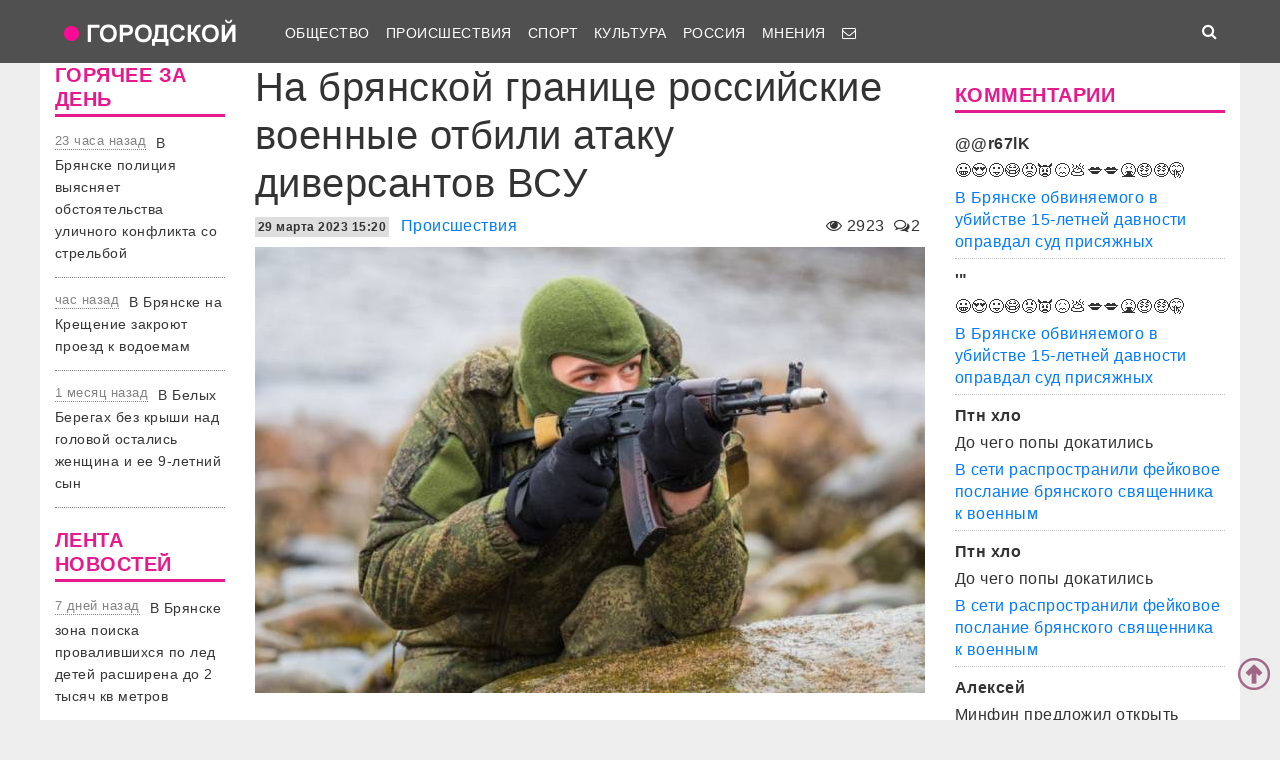

--- FILE ---
content_type: text/html; charset=UTF-8
request_url: https://gorod-tv.com/news/proicshestviya/142047
body_size: 63340
content:
<!DOCTYPE html>
<html class="no-js" lang="ru-RU">
<head>
    <meta charset="UTF-8">
    <title>На брянской границе российские военные отбили атаку диверсантов ВСУ</title>
    <meta http-equiv="X-UA-Compatible" content="IE=edge">
    <meta name="viewport" content="width=device-width, initial-scale=1, shrink-to-fit=no">
        <meta name="keywords" content="граница,Брянская область,военные,коронавирус брянск,новости брянска сегодня,новости брянск,новости брянска,происшествия брянск,новости брянской области,Брянск происшествия,новости брянска сегодня,брянские новости сегодня,новости брянская область,bryansk,главное,лента новостей,телеканал городской,тк городской,тудэй,городской,городской32,32"/>
    <link rel="manifest" href="/manifest.json">
                <meta name="description" content="Инцидент произошел в Стародубском районе"/>
            <meta property="og:url" content="https://gorod-tv.com/news/proicshestviya/142047" />
    <meta property="og:title" content="На брянской границе российские военные отбили атаку диверсантов ВСУ" />
    <meta property="og:type" content="article" />
    <meta property="og:description" content="Инцидент произошел в Стародубском районе" />
    <meta property="og:site_name" content="Телеканал Городской" />
    <meta property="og:locale" content="ru_ru" />
    <meta property="og:image" content="https://gorod-tv.com/wp-content/uploads/61/615a748a532ca729_G.jpg" />
    <meta property="og:section" content="Происшествия" />
    <meta property="twitter:image" content="https://gorod-tv.com/wp-content/uploads/61/615a748a532ca729_G.jpg" />
    <meta name="image" content="https://gorod-tv.com/wp-content/uploads/61/615a748a532ca729_G.jpg" />
    <!-- VK4858_60 -->
    <meta name="yandex-verification" content="9a9859604687c6ef"/>
    <meta name="google-site-verification" content="cdgSxsT67_q2pPSs5QFpqzy1acuwkb0LHSUVBQJmp7o"/>
    <meta name="pmail-verification" content="64f072281922680e84b0053b5811425e">

    <link rel="alternate" type="application/rss+xml" title="RSS" href="https://gorod-tv.com/feed"/>

    <meta content="https://gorod-tv.com" name="rights">
    <meta name="robots" content="all"/>

            <link rel="canonical" href="https://gorod-tv.com/news/proicshestviya/142047">
    
    
    <meta name="mobile-web-app-capable" content="yes">
    <meta name="apple-mobile-web-app-capable" content="yes">
    <meta name="apple-mobile-web-app-title" content="Телеканал Городской | Новости Брянска">

    <link href="/wp-content/themes/gorod-tv/asset/css/bootstrap.css"  rel="stylesheet">
    <link href="/wp-content/themes/gorod-tv/asset/css/site.css?v=33" rel="stylesheet" type="text/css">
    <!--link href="/wp-content/themes/gorod-tv/asset/css/video-js.css" rel="stylesheet"  type="text/css"-->
    <link rel="preload" href="/wp-content/themes/gorod-tv/asset/fonts/fontawesome-webfont.woff2?v=4.7.0" as="font" type="font/woff2" crossorigin="anonymous" >
    <link rel="shortcut icon" href="/wp-content/themes/gorod-tv/asset/images/favicon.png" type="image/x-icon">
    <script type="text/javascript" src="/wp-content/themes/gorod-tv/asset/js/jquery.min.js"></script>
    <script type="text/javascript" src="//www.gstatic.com/firebasejs/3.6.8/firebase.js"></script>
    <script type="text/javascript" src="/firebase_subscribe.js"></script>
            <script type="application/ld+json">
            {"@context":"https:\/\/schema.org","@type":"NewsArticle","mainEntityOfPage":{"@type":"WebPage","@id":"\/news\/proicshestviya\/142047"},"discussionUrl":"\/news\/proicshestviya\/142047#comments","headline":"\u041d\u0430 \u0431\u0440\u044f\u043d\u0441\u043a\u043e\u0439 \u0433\u0440\u0430\u043d\u0438\u0446\u0435 \u0440\u043e\u0441\u0441\u0438\u0439\u0441\u043a\u0438\u0435 \u0432\u043e\u0435\u043d\u043d\u044b\u0435 \u043e\u0442\u0431\u0438\u043b\u0438 \u0430\u0442\u0430\u043a\u0443 \u0434\u0438\u0432\u0435\u0440\u0441\u0430\u043d\u0442\u043e\u0432 \u0412\u0421\u0423","datePublished":"2023-03-29T15:20:49.000+03:00","dateModified":"2023-03-29T15:20:49.000+03:00","image":["https:\/\/gorod-tv.com\/wp-content\/uploads\/61\/615a748a532ca729_FS.jpg"],"author":{"@type":"Person","name":"\u0410\u0434\u043c\u0438\u043d"},"publisher":{"@type":"Organization","name":"gorod-tv.com","logo":{"@type":"ImageObject","url":"https:\/\/gorod-tv.com\/wp-content\/themes\/gorod-tv\/asset\/images\/logo-144x144.png"}},"description":"\u0418\u043d\u0446\u0438\u0434\u0435\u043d\u0442 \u043f\u0440\u043e\u0438\u0437\u043e\u0448\u0435\u043b \u0432 \u0421\u0442\u0430\u0440\u043e\u0434\u0443\u0431\u0441\u043a\u043e\u043c \u0440\u0430\u0439\u043e\u043d\u0435","articleBody":"\u0423\u043a\u0440\u0430\u0438\u043d\u0441\u043a\u0438\u0435 \u0434\u0438\u0432\u0435\u0440\u0441\u0430\u043d\u0442\u044b \u043f\u0440\u0435\u0434\u043f\u0440\u0438\u043d\u044f\u043b\u0438 \u043f\u043e\u043f\u044b\u0442\u043a\u0443 \u043f\u0440\u043e\u0440\u044b\u0432\u0430 \u043d\u0430 \u0442\u0435\u0440\u0440\u0438\u0442\u043e\u0440\u0438\u044e \u0411\u0440\u044f\u043d\u0441\u043a\u0443\u044e \u043e\u0431\u043b\u0430\u0441\u0442\u044c. \u041e\u043d\u0438 \u043f\u0435\u0440\u0435\u0441\u0435\u043a\u043b\u0438 \u0433\u0440\u0430\u043d\u0438\u0446\u0443 \u043d\u0430 \u0434\u0432\u0443\u0445 \u043f\u0438\u043a\u0430\u043f\u0430\u0445 \u0432 \u0440\u0430\u0439\u043e\u043d\u0435 \u0434\u0435\u0440\u0435\u0432\u043d\u0438 \u041b\u043e\u043c\u0430\u043a\u043e\u0432\u043a\u0430 \u0421\u0442\u0430\u0440\u043e\u0434\u0443\u0431\u0441\u043a\u043e\u0433\u043e \u0440\u0430\u0439\u043e\u043d\u0430.\r\n\u041e\u0434\u043d\u0430\u043a\u043e, \u0437\u043b\u043e\u0443\u043c\u044b\u0448\u043b\u0435\u043d\u043d\u0438\u043a\u043e\u0432 \u0432\u0441\u0442\u0440\u0435\u0442\u0438\u043b\u0438 \u043e\u0433\u043d\u0435\u043c \u0440\u043e\u0441\u0441\u0438\u0439\u0441\u043a\u0438\u0435 \u0432\u043e\u0435\u043d\u043d\u044b\u0435. \u041e\u0434\u043d\u0430 \u0438\u0437 \u043c\u0430\u0448\u0438\u043d \u0431\u044b\u043b\u0430 \u0432\u0437\u043e\u0440\u0432\u0430\u043d\u0430, \u0432\u0442\u043e\u0440\u0430\u044f \u0441\u043f\u0435\u0448\u043d\u043e \u0432\u0435\u0440\u043d\u0443\u043b\u0430\u0441\u044c \u043e\u0431\u0440\u0430\u0442\u043d\u043e.\u00a0\r\n\u041a\u0430\u043a \u0441\u043e\u043e\u0431\u0449\u0430\u0435\u0442 \u0442\u0435\u043b\u0435\u0433\u0440\u0430\u043c-\u043a\u0430\u043d\u0430\u043b Mash, \u043f\u0440\u0435\u0434\u0432\u0430\u0440\u0438\u0442\u0435\u043b\u044c\u043d\u043e, \u043f\u043e\u0433\u0438\u0431\u043b\u0438 \u0432\u043e\u0441\u0435\u043c\u044c \u0434\u0438\u0432\u0435\u0440\u0441\u0430\u043d\u0442\u043e\u0432. \u0418\u0437 \u0440\u043e\u0441\u0441\u0438\u0439\u0441\u043a\u0438\u0445 \u0432\u043e\u0435\u043d\u043d\u044b\u0445 \u043d\u0438\u043a\u0442\u043e \u043d\u0435 \u043f\u043e\u0441\u0442\u0440\u0430\u0434\u0430\u043b.","keywords":"\u0433\u0440\u0430\u043d\u0438\u0446\u0430 \u0411\u0440\u044f\u043d\u0441\u043a\u0430\u044f \u043e\u0431\u043b\u0430\u0441\u0442\u044c \u0432\u043e\u0435\u043d\u043d\u044b\u0435"}        </script>
                <link rel="image_src" href="https://gorod-tv.com/wp-content/uploads/61/615a748a532ca729_G.jpg"/>
        

    <meta name="author" content="Городской" >
    <meta name="copyright" content="Городской">


    <!-- Yandex.RTB -->
    <script>window.yaContextCb=window.yaContextCb||[]</script>
    <script src="https://yandex.ru/ads/system/context.js" async></script>

</head>
<body data-rsssl=1 class="desktop_version">

<iframe class="relap-runtime-iframe"
        style="position:absolute;top:-9999px;left:-9999px;visibility:hidden;"
        srcdoc="<script src='https://relap.io/v7/relap.js' data-relap-token='zemQjrUxE-4TyczJ'></script>">
</iframe>

<script>
    window.config = {};
</script>

<header>

<nav class="navbar sticky-top navbar-dark navbar-white-text fixed-top navbar-expand-lg">
    <div class="container">
        <a class="nav-brand" href="https://gorod-tv.com">
            <img class="nav-brand-img"
                 src="/wp-content/themes/gorod-tv/asset/images/logo.png"
                 width="192" height="47"
                 alt="">
        </a>
        <button class="navbar-toggler navbar-toggler-left" type="button" data-toggle="collapse" data-target="#navbar1">
            <span class="navbar-toggler-icon"></span>
        </button>
        <div id="navbar1" class="collapse navbar-collapse">
            <ul id="menu-menu-1" class="navbar-nav">
                <li itemscope="itemscope" itemtype="https://www.schema.org/SiteNavigationElement"
                    class="menu-item menu-item-type-taxonomy menu-item-object-category menu-item-7 nav-item">
                    <a title="Общество" href="/news/obschestvo" class="nav-link">
                        Общество
                    </a>
                </li>
                <li itemscope="itemscope" itemtype="https://www.schema.org/SiteNavigationElement"
                    class="menu-item menu-item-type-taxonomy menu-item-object-category menu-item-8 nav-item">
                    <a title="Происшествия" href="/news/proicshestviya" class="nav-link">
                        Происшествия
                    </a>
                </li>
                                <li itemscope="itemscope" itemtype="https://www.schema.org/SiteNavigationElement"
                    class="menu-item menu-item-type-taxonomy menu-item-object-category menu-item-9 nav-item">
                    <a title="Спорт" href="/news/sport" class="nav-link">
                        Спорт
                    </a>
                </li>
                <li itemscope="itemscope" itemtype="https://www.schema.org/SiteNavigationElement"
                    class="menu-item menu-item-type-taxonomy menu-item-object-category menu-item-6 nav-item">
                    <a title="Культура" href="/news/kultura" class="nav-link">
                        Культура
                    </a>
                </li>
                <li itemscope="itemscope" itemtype="https://www.schema.org/SiteNavigationElement"
                    class="menu-item menu-item-type-taxonomy menu-item-object-category menu-item-1560 nav-item">
                    <a title="Мнения" href="/news/regions" class="nav-link">
                        Россия
                    </a>
                </li>
                <li itemscope="itemscope" itemtype="https://www.schema.org/SiteNavigationElement"
                    class="menu-item menu-item-type-taxonomy menu-item-object-category menu-item-1560 nav-item">
                    <a title="Мнения" href="/news/opinions" class="nav-link">
                        Мнения
                    </a>
                </li>
                                                                                <li itemscope="itemscope" itemtype="https://www.schema.org/SiteNavigationElement" class="menu-item menu-item-type-taxonomy menu-item-type-post_type menu-item-object-page menu-item-76 nav-item">
                    <a title="Обратная связь" href="/site/compliant" class="nav-link">
                                                    <i class="fa fa-envelope-o" aria-hidden="true"></i>
                                            </a>
                </li>
            </ul>
        </div>
        <ul class="navbar-nav ml-auto">
            <li class="nav-item active">
                <form id="search__form" action="/search">
                    <input type="hidden" name="tmp_search_uuid" value="b426862c4777a5b72f2c3c1e0c735d62">
                    <input class="form-control display_none" id="search-box" name="text"  type="text"></form>
                <span class="nav-link" id="search-toggle">
    <i class="fa fa-search" aria-hidden="true"></i></span></li>
        </ul>
    </div>
</nav>
<section class="main-menu-holder"></section>
</header>
<main>
<div class="container" style="transform: none;">
    




<div class="row" style="transform: none;">

    <div class="col-lg-2 col-md-9 col-sm-12 sidebar hide-mobile" style="position: relative; overflow: visible; box-sizing: border-box; min-height: 1px;">
        <div class="theiaStickySidebar"
     style="padding-top: 0px; padding-bottom: 1px; position: static; transform: none; left: 335px; top: 0px;">

        <div class="widget">
        <h5 class="widget-title">
            ГОРЯЧЕЕ ЗА ДЕНЬ
        </h5>
        
<div class="bezdna views-row">
    <div class="views-field views-field-created">
        <span class="field-content time-bezdna">
            23 часа назад        </span>
    </div>
    <div class="views-field views-field-title">
        <span class="field-content">
            <a href="/news/proicshestviya/149383" hreflang="ru">
                В Брянске полиция выясняет обстоятельства уличного конфликта со стрельбой            </a>
        </span>
    </div>
</div>
<div class="bezdna views-row">
    <div class="views-field views-field-created">
        <span class="field-content time-bezdna">
            час назад        </span>
    </div>
    <div class="views-field views-field-title">
        <span class="field-content">
            <a href="/news/obschestvo/149382" hreflang="ru">
                В Брянске на Крещение закроют проезд к водоемам            </a>
        </span>
    </div>
</div>
<div class="bezdna views-row">
    <div class="views-field views-field-created">
        <span class="field-content time-bezdna">
            1 месяц назад        </span>
    </div>
    <div class="views-field views-field-title">
        <span class="field-content">
            <a href="/news/proicshestviya/149366" hreflang="ru">
                В Белых Берегах без крыши над головой остались женщина и ее 9-летний сын            </a>
        </span>
    </div>
</div>
    </div>
    
    
    <div class="widget">
        <h5 class="widget-title">
            ЛЕНТА НОВОСТЕЙ
        </h5>

        
<div class="bezdna views-row">
    <div class="views-field views-field-created">
        <span class="field-content time-bezdna">
            7 дней назад        </span>
    </div>
    <div class="views-field views-field-title">
        <span class="field-content">
            <a href="/news/proicshestviya/149390" hreflang="ru">
                В Брянске зона поиска провалившихся по лед детей расширена до 2 тысяч кв метров            </a>
        </span>
    </div>
</div>
<div class="bezdna views-row">
    <div class="views-field views-field-created">
        <span class="field-content time-bezdna">
            7 дней назад        </span>
    </div>
    <div class="views-field views-field-title">
        <span class="field-content">
            <a href="/news/proicshestviya/149389" hreflang="ru">
                Жителя Почепа осудили за ранение ножом полицейского            </a>
        </span>
    </div>
</div>
<div class="bezdna views-row">
    <div class="views-field views-field-created">
        <span class="field-content time-bezdna">
            7 дней назад        </span>
    </div>
    <div class="views-field views-field-title">
        <span class="field-content">
            <a href="/news/proicshestviya/149388" hreflang="ru">
                В Клинцах у игрока нелегального казино нашли кокаин в брелоке            </a>
        </span>
    </div>
</div>
<div class="bezdna views-row">
    <div class="views-field views-field-created">
        <span class="field-content time-bezdna">
            7 дней назад        </span>
    </div>
    <div class="views-field views-field-title">
        <span class="field-content">
            <a href="/news/proicshestviya/149387" hreflang="ru">
                В Брянске 18-летний парень в гостях у девушки украл золотую цепочку с кулоном            </a>
        </span>
    </div>
</div>
<div class="bezdna views-row">
    <div class="views-field views-field-created">
        <span class="field-content time-bezdna">
            44 минут назад        </span>
    </div>
    <div class="views-field views-field-title">
        <span class="field-content">
            <a href="/news/proicshestviya/149386" hreflang="ru">
                В Брянске утонувших в Десне детей ищут с помощью специальной видеокамеры            </a>
        </span>
    </div>
</div>
<div class="bezdna views-row">
    <div class="views-field views-field-created">
        <span class="field-content time-bezdna">
            22 часа назад        </span>
    </div>
    <div class="views-field views-field-title">
        <span class="field-content">
            <a href="/news/proicshestviya/149385" hreflang="ru">
                Двое брянских школьников утонули в Десне после катания на ватрушке            </a>
        </span>
    </div>
</div>
<div class="bezdna views-row">
    <div class="views-field views-field-created">
        <span class="field-content time-bezdna">
            4 часа назад        </span>
    </div>
    <div class="views-field views-field-title">
        <span class="field-content">
            <a href="/news/obschestvo/149384" hreflang="ru">
                Леонид Слуцкий предложил ввести социальные маршруты по всей России            </a>
        </span>
    </div>
</div>
<div class="bezdna views-row">
    <div class="views-field views-field-created">
        <span class="field-content time-bezdna">
            23 часа назад        </span>
    </div>
    <div class="views-field views-field-title">
        <span class="field-content">
            <a href="/news/proicshestviya/149383" hreflang="ru">
                В Брянске полиция выясняет обстоятельства уличного конфликта со стрельбой            </a>
        </span>
    </div>
</div>
<div class="bezdna views-row">
    <div class="views-field views-field-created">
        <span class="field-content time-bezdna">
            час назад        </span>
    </div>
    <div class="views-field views-field-title">
        <span class="field-content">
            <a href="/news/obschestvo/149382" hreflang="ru">
                В Брянске на Крещение закроют проезд к водоемам            </a>
        </span>
    </div>
</div>
<div class="bezdna views-row">
    <div class="views-field views-field-created">
        <span class="field-content time-bezdna">
            23 часа назад        </span>
    </div>
    <div class="views-field views-field-title">
        <span class="field-content">
            <a href="/news/proicshestviya/149381" hreflang="ru">
                Жительница Брянска попала в ловушку интернет-мошенников и потеряла более 3 млн рублей            </a>
        </span>
    </div>
</div>
    </div>
    
    <div class="widget">
        <div class="banner-holder"></div>
    </div>
    <div class="resize-sensor"
         style="position: absolute; left: 0px; top: 0px; right: 0px; bottom: 0px; overflow: hidden; z-index: -1; visibility: hidden;">
        <div class="resize-sensor-expand"
             style="position: absolute; left: 0; top: 0; right: 0; bottom: 0; overflow: hidden; z-index: -1; visibility: hidden;">
            <div style="position: absolute; left: 0px; top: 0px; transition: all 0s ease 0s; width: 210px; height: 1738px;"></div>
        </div>
        <div class="resize-sensor-shrink"
             style="position: absolute; left: 0; top: 0; right: 0; bottom: 0; overflow: hidden; z-index: -1; visibility: hidden;">
            <div style="position: absolute; left: 0; top: 0; transition: 0s; width: 200%; height: 200%"></div>
        </div>
    </div>
</div>
    </div><!-- основной блок статьи -->

    <div class="col-lg-7 col-md-9 col-sm-12">
        <script>
    window.config.post_id           = 142047;
    window.config.is_mobile_version = false;
</script>

<article itemscope="" itemtype="http://schema.org/NewsArticle">



<header>
    <h1 class="single-title">На брянской границе российские военные отбили атаку диверсантов ВСУ            </h1>
        <div class="meta-sigle">
        <i class="fa fa-eye" aria-hidden="true"></i>
        <span id="counter">
        2923    </span>
        <span class="meta-delimiter"></span>
        <i class="fa fa-comments-o" aria-hidden="true"></i>2<span
            class="meta-delimiter"></span>
    </div>
        <div class="meta">

        <time itemprop="datePublished" content="2023-03-29T15:20:49.000+03:00" datetime="2023-03-29T15:20:49.000+03:00" class="itemDateCreated">
            <span class="datetime">29 марта 2023 15:20</span>
        </time>
        <meta itemprop="dateModified" content="2023-03-29T15:20:49.000+03:00">
        <meta itemprop="author" itemtype="https://schema.org/Person" content="Админ">
        <meta itemprop="mainEntityOfPage" content="/news/proicshestviya/142047">
        <meta itemprop="discussionUrl" content="/news/proicshestviya/142047#comments">
        <meta itemprop="keywords" content="граница,Брянская область,военные">

        <div style="display:none" itemprop="publisher" itemscope="" itemtype="https://schema.org/Organization">
            <meta itemprop="url" href="https://gorod-tv.com/">
            <meta itemprop="name" content="gorod-tv.com">
                <div itemprop="logo" itemscope="" itemtype="http://schema.org/ImageObject">
                    <link itemprop="url contentUrl" href="https://gorod-tv.com/wp-content/themes/gorod-tv/asset/images/logo-144x144.png">
                </div>
        </div>


        <a class="category-link" itemprop="articleSection" href="/news/proicshestviya">Происшествия</a>
    </div>
    <div class="clear10"></div>

            <div itemscope  itemprop="image" itemtype="http://schema.org/ImageObject" class="image_object">
            <!--figure-->
                <img class="max-width article_main_img"
                     src="https://gorod-tv.com/wp-content/uploads/61/615a748a532ca729_FS.jpg"
                     alt="На брянской границе российские военные отбили атаку диверсантов ВСУ"
                     itemprop="contentUrl">
                            <!--/figure-->
            <link itemprop="contentUrl url" href="https://gorod-tv.com/wp-content/uploads/61/615a748a532ca729_FS.jpg">
            <meta itemprop="width" content="670">
            <meta itemprop="height" content="502">
            <meta itemprop="description" content="На брянской границе российские военные отбили атаку диверсантов ВСУ">
        </div>
        <div class="clear10"></div>
    
    <div itemprop="headline" class="news-subtitle">Инцидент произошел в Стародубском районе</div>
    </header>

    
    <div itemprop="articleBody" class="news-content"><p>Украинские диверсанты предприняли попытку прорыва на территорию Брянскую область. Они пересекли границу на двух пикапах в районе деревни Ломаковка Стародубского района.</p>
<p>Однако, злоумышленников встретили огнем российские военные. Одна из машин была взорвана, вторая спешно вернулась обратно.&nbsp;</p>
<p>Как сообщает <a rel="nofollow" href="https://t.me/breakingmash/42792"  >телеграм-канал Mash</a>, предварительно, погибли восемь диверсантов. Из российских военных никто не пострадал.</p></div>
            <div class="news-tags">Метки:
                            <a href="/tag/granica" rel="tag">граница</a>
                            <a href="/tag/bryanskaya-oblast" rel="tag">Брянская область</a>
                            <a href="/tag/voennye" rel="tag">военные</a>
                    </div>
    

            <hr>
        <span>
            Хотите предложить свою новость - вам <a href="/site/compliant">сюда</a>.
        </span>
    




<hr>
    <div class="clear10"></div>
    <h4>Читайте также</h4>

    <div class="row similars">

        <div class="d-none d-lg-block d-xl-block col-lg-4 col-md-12 col-sm-12 article-block" data-id="149375"><a href="/news/obschestvo/149375">
        <div class="post-block"
             style="background-image: url(https://gorod-tv.com/wp-content/uploads/5d/5de0bc206ddcab23_G.jpg)">
            <img class="post-img img-fluid"
                 src="/wp-content/themes/gorod-tv/asset/images/color_sheme_0.png"
                 alt="В Брянске открылся самый большой в городе ледовый каток">
            <div class="all-news__item-title-holder color_sheme_0">
                <div class="all-news__item-title">
                   В Брянске открылся самый большой в городе ледовый каток                                    </div>
            </div>
                    </div>
        <div class="meta-items">
            <i class="fa fa-eye" aria-hidden="true"></i>
            743            <span class="meta-delimiter"></span>
            <i class="fa fa-comments-o" aria-hidden="true"></i>
            0            <span class="meta-delimiter"></span></div>
    </a>
</div>

<div class="article_short mobile d-sm-block d-md-block col-md-12 col-sm-12 d-lg-none article-block grey-links" data-id="149375">
    <a href="/news/obschestvo/149375">
        <div class="row mb-3">
            <div class="col-7 no-right-space ">
                <h8>
                    В Брянске открылся самый большой в городе ледовый каток                </h8>
                <p class="no-bottom-space">
                    <i class="fa fa-eye" aria-hidden="true"></i>
                    <span>743</span>
                    <i class="fa fa-comments-o" aria-hidden="true"></i>
                    <span>0</span>
                </p>

            </div>
            <div class="col-5 no-left-space">
                <img src="https://gorod-tv.com/wp-content/uploads/5d/5de0bc206ddcab23_G.jpg" class="img-fluid" alt="В Брянске открылся самый большой в городе ледовый каток">
            </div>

        </div>

    </a>
</div>
<div class="d-none d-lg-block d-xl-block col-lg-4 col-md-12 col-sm-12 article-block" data-id="149405"><a href="/news/obschestvo/149405">
        <div class="post-block"
             style="background-image: url(https://gorod-tv.com/wp-content/uploads/f6/f6d276d63c30cda4_G.jpg)">
            <img class="post-img img-fluid"
                 src="/wp-content/themes/gorod-tv/asset/images/color_sheme_0.png"
                 alt="В Брянске зафиксировали срыв графика движения автобусов">
            <div class="all-news__item-title-holder color_sheme_0">
                <div class="all-news__item-title">
                   В Брянске зафиксировали срыв графика движения автобусов                                    </div>
            </div>
                    </div>
        <div class="meta-items">
            <i class="fa fa-eye" aria-hidden="true"></i>
            12            <span class="meta-delimiter"></span>
            <i class="fa fa-comments-o" aria-hidden="true"></i>
            0            <span class="meta-delimiter"></span></div>
    </a>
</div>

<div class="article_short mobile d-sm-block d-md-block col-md-12 col-sm-12 d-lg-none article-block grey-links" data-id="149405">
    <a href="/news/obschestvo/149405">
        <div class="row mb-3">
            <div class="col-7 no-right-space ">
                <h8>
                    В Брянске зафиксировали срыв графика движения автобусов                </h8>
                <p class="no-bottom-space">
                    <i class="fa fa-eye" aria-hidden="true"></i>
                    <span>12</span>
                    <i class="fa fa-comments-o" aria-hidden="true"></i>
                    <span>0</span>
                </p>

            </div>
            <div class="col-5 no-left-space">
                <img src="https://gorod-tv.com/wp-content/uploads/f6/f6d276d63c30cda4_G.jpg" class="img-fluid" alt="В Брянске зафиксировали срыв графика движения автобусов">
            </div>

        </div>

    </a>
</div>
<div class="d-none d-lg-block d-xl-block col-lg-4 col-md-12 col-sm-12 article-block" data-id="149365"><a href="/news/sport/149365">
        <div class="post-block"
             style="background-image: url(https://gorod-tv.com/wp-content/uploads/c2/c22ab8f507091bb5_G.jpg)">
            <img class="post-img img-fluid"
                 src="/wp-content/themes/gorod-tv/asset/images/color_sheme_0.png"
                 alt="Главный тренер брянского «Динамо» Канчельскис продлил контракт на год">
            <div class="all-news__item-title-holder color_sheme_0">
                <div class="all-news__item-title">
                   Главный тренер брянского «Динамо» Канчельскис продлил контракт на год                                    </div>
            </div>
                    </div>
        <div class="meta-items">
            <i class="fa fa-eye" aria-hidden="true"></i>
            1077            <span class="meta-delimiter"></span>
            <i class="fa fa-comments-o" aria-hidden="true"></i>
            10            <span class="meta-delimiter"></span></div>
    </a>
</div>

<div class="article_short mobile d-sm-block d-md-block col-md-12 col-sm-12 d-lg-none article-block grey-links" data-id="149365">
    <a href="/news/sport/149365">
        <div class="row mb-3">
            <div class="col-7 no-right-space ">
                <h8>
                    Главный тренер брянского «Динамо» Канчельскис продлил контракт на год                </h8>
                <p class="no-bottom-space">
                    <i class="fa fa-eye" aria-hidden="true"></i>
                    <span>1077</span>
                    <i class="fa fa-comments-o" aria-hidden="true"></i>
                    <span>10</span>
                </p>

            </div>
            <div class="col-5 no-left-space">
                <img src="https://gorod-tv.com/wp-content/uploads/c2/c22ab8f507091bb5_G.jpg" class="img-fluid" alt="Главный тренер брянского «Динамо» Канчельскис продлил контракт на год">
            </div>

        </div>

    </a>
</div>
    </div>

<hr>

    <a name="comments"></a>
    <div id="news-comment" class="news-comment" >
        
    <h6 class="comments-wrapper-heading"> Обсуждение <span class="comments-amount"> ( 2 комментария ) </span></h6>
    <div id="livecomments">
        <div class="topic__comments-user-comment" itemscope="" itemtype="http://schema.org/Comment">
    <meta itemprop="downvoteCount" content="0">
    <meta itemprop="upvoteCount" content="3">
    <meta itemprop="text" content="Нету тела нету дела😀">

    <div id="comment-block-244038" class="topic__user-message-block">
        <div class="topic__user-comment-info"><a href="#commentnumber244038"></a>
            <div span="comment_number">
                <a href="#commentnumber244038">
                    #2                </a>
                <a name="commentnumber244038"></a>
                Пишет
                <span class="topic__user-name desktop-version-show-inline mobile-version-hide">очередная брехня                                    </span>
                <span class="topic__user-name desktop-version-hide mobile-version-show-inline">очередная бре...                                    </span>

                
                <span class="topic__user-comment-date">
                    29 МАРТ 20:38                </span>
            </div>

            

            <div class="topic__user-message">
                <div class="topic__user-message_text">

                    
                    Нету тела нету дела😀                </div>
                <div class="clear10"></div>
                <div class="likes">
                    <span data-type="up" class="comment-quote comment">
                        <button data-id="244038" class="likes-holder quotes-button-holder">Ответить</button>
                    </span>
                    <span data-type="up" data-id="244038"
                          class="comment-like comment-like-up">
                        <i title="Лайк" class="fa fa-thumbs-up" aria-hidden="true"></i>
                        <span class="likes-holder">3</span>
                    </span>
                    <span data-type="down" data-id="244038"
                          class="comment-like comment-like-down">
                        <i title="Дизлайк" class="fa fa-thumbs-down" aria-hidden="true"></i>
                        <span class="likes-holder" >0</span>
                    </span>
                </div>

                <div class="clear" ></div>
            </div>
        </div>
    </div>
</div>
<hr> 
<div class="topic__comments-user-comment" itemscope="" itemtype="http://schema.org/Comment">
    <meta itemprop="downvoteCount" content="0">
    <meta itemprop="upvoteCount" content="4">
    <meta itemprop="text" content="Ну, хоть полицейские">

    <div id="comment-block-244011" class="topic__user-message-block">
        <div class="topic__user-comment-info"><a href="#commentnumber244011"></a>
            <div span="comment_number">
                <a href="#commentnumber244011">
                    #1                </a>
                <a name="commentnumber244011"></a>
                Пишет
                <span class="topic__user-name desktop-version-show-inline mobile-version-hide">НУИНУ                                    </span>
                <span class="topic__user-name desktop-version-hide mobile-version-show-inline">НУИНУ                                    </span>

                
                <span class="topic__user-comment-date">
                    29 МАРТ 16:52                </span>
            </div>

            

            <div class="topic__user-message">
                <div class="topic__user-message_text">

                    
                    Ну, хоть полицейские                </div>
                <div class="clear10"></div>
                <div class="likes">
                    <span data-type="up" class="comment-quote comment">
                        <button data-id="244011" class="likes-holder quotes-button-holder">Ответить</button>
                    </span>
                    <span data-type="up" data-id="244011"
                          class="comment-like comment-like-up">
                        <i title="Лайк" class="fa fa-thumbs-up" aria-hidden="true"></i>
                        <span class="likes-holder">4</span>
                    </span>
                    <span data-type="down" data-id="244011"
                          class="comment-like comment-like-down">
                        <i title="Дизлайк" class="fa fa-thumbs-down" aria-hidden="true"></i>
                        <span class="likes-holder" >0</span>
                    </span>
                </div>

                <div class="clear" ></div>
            </div>
        </div>
    </div>
</div>
    </div>

    <div class="row">
        <div class="col-lg-12 col-md-12 col-sm-12"><b>Навигация по страницам</b>
            <nav class="navigation pagination" role="navigation">
                <h2 class="screen-reader-text">Навигация по страницам</h2>
                <div class="nav-links">
                                    </div>
            </nav>
        </div>
    </div>

    <hr>
    <div class="comment-form comment-form-placehoolder">
        <form id="commentform" action="javascript:void(null);">

            <div id='reply-header' class="commentform-element hidden">
                Отвечая на <a href="" >сообщение</a> от
                <span class="topic__user-name desktop-version-show-inline mobile-version-hide"></span>
                <span class="topic__user-name desktop-version-hide mobile-version-show-inline"></span>
                <a id="cancel-reply"  title="Отменить цитирование" class="float-right fa fa-window-close"></a>
            </div>

            <div id='new-comment-images-list' class="commentform-element row">
            </div>


            <input id="comment-file-image" class="hidden" type="file">

            <div class="commentform-element">
                <!-- <label class="hide" for="author">Ваше имя</label> -->

                <input required="" class="form-control comment-author-name" name="comment-author-name" type="text" placeholder="Имя"
                    value="">
            </div>

            <div class="commentform-element">
                <!-- <label class="hide" for="comment">Комментарий</label> -->
                <textarea id="comment-text-input" required="" class="comment-body form-control" placeholder="Комментарий"></textarea>
            </div>


                <div class="row">
                    <span  class="smilebutton btn col-2 col-lg-1 col-md-1 col-sm-2 col-xs-2" data-value="😀">😀</span>
                    <span  class="smilebutton btn col-2 col-lg-1 col-md-1 col-sm-2 col-xs-2" data-value="😍">😍</span>
                    <span  class="smilebutton btn col-2 col-lg-1 col-md-1 col-sm-2 col-xs-2" data-value="😛">😛</span>
                    <span  class="smilebutton btn col-2 col-lg-1 col-md-1 col-sm-2 col-xs-2" data-value="😷">😷</span>
                    <span  class="smilebutton btn col-2 col-lg-1 col-md-1 col-sm-2 col-xs-2" data-value="😡">😡</span>
                    <span  class="smilebutton btn col-2 col-lg-1 col-md-1 col-sm-2 col-xs-2" data-value="👿">👿</span> <!-- devil -->

                    <span  class="smilebutton btn col-2 col-lg-1 col-md-1 col-sm-2 col-xs-2" data-value="😖">😖</span> <!-- devil -->
                    <span  class="smilebutton btn col-2 col-lg-1 col-md-1 col-sm-2 col-xs-2" data-value="💩">💩</span> <!-- mr.Hanky the Poo -->
                    <span  class="smilebutton btn col-2 col-lg-1 col-md-1 col-sm-2 col-xs-2" data-value="💋💋">💋</span> <!-- kiss -->
                    <span  class="smilebutton btn col-2 col-lg-1 col-md-1 col-sm-2 col-xs-2" data-value="🤮">🤮</span> <!-- vomit -->
                    <span  class="smilebutton btn col-2 col-lg-1 col-md-1 col-sm-2 col-xs-2" data-value="🤑🤑">🤑</span> <!-- money -->
                    <span  class="smilebutton btn col-2 col-lg-1 col-md-1 col-sm-2 col-xs-2" data-value="🤫">🤫</span> <!-- shut mouth -->
                </div>




            <row>
            <button id="add-image" class="col-3 col-lg-4 col-md-4 col-sm-4 btn btn-primary form-control  fa fa-file-image-o"></button>
            <input name="submit" class="col-8 col-lg-7 col-md-7 col-sm-7 btn btn-primary form-control submit-comment float-right" type="submit"  value="Отправить комментарий">
            <input type="hidden" class="comment-parent-id" value="0">
            </row>
        </form>
    </div>
    </div>

</article>


    <div class="clear10"></div>
    <div class="row similars">
        <div class="d-none d-lg-block d-xl-block col-lg-4 col-md-12 col-sm-12 article-block" data-id="149366"><a href="/news/proicshestviya/149366">
        <div class="post-block"
             style="background-image: url(https://gorod-tv.com/wp-content/uploads/c7/c7acb676d7676c93_G.jpg)">
            <img class="post-img img-fluid"
                 src="/wp-content/themes/gorod-tv/asset/images/color_sheme_0.png"
                 alt="В Белых Берегах без крыши над головой остались женщина и ее 9-летний сын">
            <div class="all-news__item-title-holder color_sheme_0">
                <div class="all-news__item-title">
                   В Белых Берегах без крыши над головой остались женщина и ее 9-летний сын                                    </div>
            </div>
                    </div>
        <div class="meta-items">
            <i class="fa fa-eye" aria-hidden="true"></i>
            672            <span class="meta-delimiter"></span>
            <i class="fa fa-comments-o" aria-hidden="true"></i>
            0            <span class="meta-delimiter"></span></div>
    </a>
</div>

<div class="article_short mobile d-sm-block d-md-block col-md-12 col-sm-12 d-lg-none article-block grey-links" data-id="149366">
    <a href="/news/proicshestviya/149366">
        <div class="row mb-3">
            <div class="col-7 no-right-space ">
                <h8>
                    В Белых Берегах без крыши над головой остались женщина и ее 9-летний сын                </h8>
                <p class="no-bottom-space">
                    <i class="fa fa-eye" aria-hidden="true"></i>
                    <span>672</span>
                    <i class="fa fa-comments-o" aria-hidden="true"></i>
                    <span>0</span>
                </p>

            </div>
            <div class="col-5 no-left-space">
                <img src="https://gorod-tv.com/wp-content/uploads/c7/c7acb676d7676c93_G.jpg" class="img-fluid" alt="В Белых Берегах без крыши над головой остались женщина и ее 9-летний сын">
            </div>

        </div>

    </a>
</div>
<div class="d-none d-lg-block d-xl-block col-lg-4 col-md-12 col-sm-12 article-block" data-id="149386"><a href="/news/proicshestviya/149386">
        <div class="post-block"
             style="background-image: url(https://gorod-tv.com/wp-content/uploads/84/845b4d3e5c59c6ed_G.jpg)">
            <img class="post-img img-fluid"
                 src="/wp-content/themes/gorod-tv/asset/images/color_sheme_0.png"
                 alt="В Брянске утонувших в Десне детей ищут с помощью специальной видеокамеры">
            <div class="all-news__item-title-holder color_sheme_0">
                <div class="all-news__item-title">
                   В Брянске утонувших в Десне детей ищут с помощью специальной видеокамеры                                    </div>
            </div>
                    </div>
        <div class="meta-items">
            <i class="fa fa-eye" aria-hidden="true"></i>
            844            <span class="meta-delimiter"></span>
            <i class="fa fa-comments-o" aria-hidden="true"></i>
            0            <span class="meta-delimiter"></span></div>
    </a>
</div>

<div class="article_short mobile d-sm-block d-md-block col-md-12 col-sm-12 d-lg-none article-block grey-links" data-id="149386">
    <a href="/news/proicshestviya/149386">
        <div class="row mb-3">
            <div class="col-7 no-right-space ">
                <h8>
                    В Брянске утонувших в Десне детей ищут с помощью специальной видеокамеры                </h8>
                <p class="no-bottom-space">
                    <i class="fa fa-eye" aria-hidden="true"></i>
                    <span>844</span>
                    <i class="fa fa-comments-o" aria-hidden="true"></i>
                    <span>0</span>
                </p>

            </div>
            <div class="col-5 no-left-space">
                <img src="https://gorod-tv.com/wp-content/uploads/84/845b4d3e5c59c6ed_G.jpg" class="img-fluid" alt="В Брянске утонувших в Десне детей ищут с помощью специальной видеокамеры">
            </div>

        </div>

    </a>
</div>
<div class="d-none d-lg-block d-xl-block col-lg-4 col-md-12 col-sm-12 article-block" data-id="149390"><a href="/news/proicshestviya/149390">
        <div class="post-block"
             style="background-image: url(https://gorod-tv.com/wp-content/uploads/57/579d77a95d1be5ee_G.jpg)">
            <img class="post-img img-fluid"
                 src="/wp-content/themes/gorod-tv/asset/images/color_sheme_0.png"
                 alt="В Брянске зона поиска провалившихся по лед детей расширена до 2 тысяч кв метров">
            <div class="all-news__item-title-holder color_sheme_0">
                <div class="all-news__item-title">
                   В Брянске зона поиска провалившихся по лед детей расширена до 2 тысяч кв метров                                    </div>
            </div>
                    </div>
        <div class="meta-items">
            <i class="fa fa-eye" aria-hidden="true"></i>
            388            <span class="meta-delimiter"></span>
            <i class="fa fa-comments-o" aria-hidden="true"></i>
            2            <span class="meta-delimiter"></span></div>
    </a>
</div>

<div class="article_short mobile d-sm-block d-md-block col-md-12 col-sm-12 d-lg-none article-block grey-links" data-id="149390">
    <a href="/news/proicshestviya/149390">
        <div class="row mb-3">
            <div class="col-7 no-right-space ">
                <h8>
                    В Брянске зона поиска провалившихся по лед детей расширена до 2 тысяч кв метров                </h8>
                <p class="no-bottom-space">
                    <i class="fa fa-eye" aria-hidden="true"></i>
                    <span>388</span>
                    <i class="fa fa-comments-o" aria-hidden="true"></i>
                    <span>2</span>
                </p>

            </div>
            <div class="col-5 no-left-space">
                <img src="https://gorod-tv.com/wp-content/uploads/57/579d77a95d1be5ee_G.jpg" class="img-fluid" alt="В Брянске зона поиска провалившихся по лед детей расширена до 2 тысяч кв метров">
            </div>

        </div>

    </a>
</div>
    </div>

<div class="clear10"></div>


    







    </div><!-- / основной блок статьи -->

    <div class="col-lg-3 col-md-3 col-sm-12 sidebar" style="position: relative; overflow: visible; box-sizing: border-box; min-height: 1px;">
        
<hr class="show-mobile">
<div class="theiaStickySidebar" style="padding-top: 0px; padding-bottom: 1px; position: static; transform: none;">
    <aside>
        <div class="row">
            <div class="col-lg-12 col-md-12 col-sm-12">
                <div id="banner_right_1" class="banner-holder">
                                    </div>
            </div>
        </div>
    </aside>


    <div class="widget">
        <h5 class="widget-title">Комментарии</h5>
        
<div class="comment_content"><b>@@r67lK</b>
    <div class="comment_content_text">
        😀😍😛😷😡👿😖💩💋💋🤮🤑🤑🤫    </div>
    <a href="/news/proicshestviya/149397">В Брянске обвиняемого в убийстве 15-летней давности оправдал суд присяжных</a>
</div>

<div class="comment_content"><b>'"</b>
    <div class="comment_content_text">
        😀😍😛😷😡👿😖💩💋💋🤮🤑🤑🤫    </div>
    <a href="/news/proicshestviya/149397">В Брянске обвиняемого в убийстве 15-летней давности оправдал суд присяжных</a>
</div>

<div class="comment_content"><b>Птн хло</b>
    <div class="comment_content_text">
        До чего попы докатились     </div>
    <a href="/news/obschestvo/130875">В сети распространили фейковое послание брянского священника к военным</a>
</div>

<div class="comment_content"><b>Птн хло</b>
    <div class="comment_content_text">
        До чего попы докатились    </div>
    <a href="/news/obschestvo/130875">В сети распространили фейковое послание брянского священника к военным</a>
</div>

<div class="comment_content"><b>Алексей</b>
    <div class="comment_content_text">
        Минфин предложил открыть онлайн казино для пополнения бюджет...    </div>
    <a href="/news/proicshestviya/149390">В Брянске зона поиска провалившихся по лед детей расширена до 2 тысяч кв метров</a>
</div>

    </div>

    <aside>
        <div class="row">
            <div class="col-lg-12 col-md-12 col-sm-12">
                <div id="banner_right_2" class="banner-holder">
                                    </div>
            </div>
        </div>
    </aside>

        <div class="widget">
        <h5 class="widget-title">Цитата дня</h5>
            
<div class="citate views-row">
            <div class="citate-column col-lg-12 col-md-12 col-sm-12">
            <div id="citate_obj">
                <a href="/news/citate/131617">
                    <img src="https://gorod-tv.com/wp-content/uploads/fe/fe039db9813ff90f_SRC_C.jpg" >
                </a>
            </div>
        </div>

    </div>
    </div>
    
    <aside>
        <div class="row">
            <div class="col-lg-12 col-md-12 col-sm-12">
                <div id="banner_right_3" class="banner-holder">
                                    </div>
            </div>
        </div>
    </aside>

    <div class="widget">
        <h5 class="widget-title">ПОПУЛЯРНОЕ</h5>

        
<div class="bezdna views-row">
    <div class="views-field views-field-created">
        <span class="field-content time-bezdna">
            <i class="fa fa-eye" aria-hidden="true"></i>&nbsp;1543        </span>
    </div>
    <div class="views-field views-field-title">
        <span class="field-content">
            <a href="/news/proicshestviya/149385" hreflang="ru">Двое брянских школьников утонули в Десне после катания на ватрушке</a>
        </span>
    </div>
</div>

<div class="bezdna views-row">
    <div class="views-field views-field-created">
        <span class="field-content time-bezdna">
            <i class="fa fa-eye" aria-hidden="true"></i>&nbsp;905        </span>
    </div>
    <div class="views-field views-field-title">
        <span class="field-content">
            <a href="/news/obschestvo/149367" hreflang="ru">В Брянске начали расчистку снега на второстепенных дорогах</a>
        </span>
    </div>
</div>

<div class="bezdna views-row">
    <div class="views-field views-field-created">
        <span class="field-content time-bezdna">
            <i class="fa fa-eye" aria-hidden="true"></i>&nbsp;844        </span>
    </div>
    <div class="views-field views-field-title">
        <span class="field-content">
            <a href="/news/proicshestviya/149386" hreflang="ru">В Брянске утонувших в Десне детей ищут с помощью специальной видеокамеры</a>
        </span>
    </div>
</div>

<div class="bezdna views-row">
    <div class="views-field views-field-created">
        <span class="field-content time-bezdna">
            <i class="fa fa-eye" aria-hidden="true"></i>&nbsp;753        </span>
    </div>
    <div class="views-field views-field-title">
        <span class="field-content">
            <a href="/news/obschestvo/149373" hreflang="ru">В Брянске 47 управляющих компаний уличили в некачественной уборке снега</a>
        </span>
    </div>
</div>

<div class="bezdna views-row">
    <div class="views-field views-field-created">
        <span class="field-content time-bezdna">
            <i class="fa fa-eye" aria-hidden="true"></i>&nbsp;743        </span>
    </div>
    <div class="views-field views-field-title">
        <span class="field-content">
            <a href="/news/obschestvo/149375" hreflang="ru">В Брянске открылся самый большой в городе ледовый каток</a>
        </span>
    </div>
</div>

<div class="bezdna views-row">
    <div class="views-field views-field-created">
        <span class="field-content time-bezdna">
            <i class="fa fa-eye" aria-hidden="true"></i>&nbsp;688        </span>
    </div>
    <div class="views-field views-field-title">
        <span class="field-content">
            <a href="/news/obschestvo/149384" hreflang="ru">Леонид Слуцкий предложил ввести социальные маршруты по всей России</a>
        </span>
    </div>
</div>
    </div>

    
    <div class="widget">
        <div class="banner-holder"></div>
    </div>
    <aside>
        
        <div class="widget">
    <h5 class="widget-title">Мы в соцсетях</h5>

    <div class="row">
        <a class="nodecoration mb-2 col-lg-3 col-md-3 col-sm-3 col-3 d-flex justify-content-center" target="_blank" href="https://zen.yandex.ru/tkgorodskoy">
            <button class="btn-social  form-control" style=" width: auto;">
                <img src="/images/zen-icon.png" style="width: 20px;height: 100%;">
            </button>
        </a>
        <a class="nodecoration mb-2 col-lg-3 col-md-3 col-sm-3 col-3 d-flex justify-content-center" target="_blank" href="https://vk.com/tkgorodskoy/">
            <button class="btn-social btn-social-vk  form-control" style=" width: auto;">
                <i class="fa fa-vk" aria-hidden="true" style="width: 20px"></i>
            </button>
        </a>
        <a class="nodecoration mb-2 col-lg-3 col-md-3 col-sm-3 col-3 d-flex justify-content-center" target="_blank" href="https://ok.ru/tkgorodskoy">
            <button class="btn-social btn-social-ok form-control float-right" style=" width: auto;">
                <i class="fa fa-odnoklassniki" aria-hidden="true" style="width: 20px"></i>
            </button>
        </a>
        <a class="nodecoration mb-2 col-lg-3 col-md-3 col-sm-3 col-3 d-flex justify-content-center" target="_blank" href="https://www.youtube.com/channel/UCfJmuZebsN0jKLUgXblU_YA/">
            <button class="btn-social btn-social-yu form-control" style=" width: auto;">
                <i class="fa fa-youtube" aria-hidden="true" style="width: 20px"></i>
            </button>
        </a>
    </div>

</div>

        
        
    </aside>
    <div class="resize-sensor"
         style="position: absolute; left: 0px; top: 0px; right: 0px; bottom: 0px; overflow: hidden; z-index: -1; visibility: hidden;">
        <div class="resize-sensor-expand"
             style="position: absolute; left: 0; top: 0; right: 0; bottom: 0; overflow: hidden; z-index: -1; visibility: hidden;">
            <div style="position: absolute; left: 0px; top: 0px; transition: all 0s ease 0s; width: 250px; height: 2121px;"></div>
        </div>
        <div class="resize-sensor-shrink"
             style="position: absolute; left: 0; top: 0; right: 0; bottom: 0; overflow: hidden; z-index: -1; visibility: hidden;">
            <div style="position: absolute; left: 0; top: 0; transition: 0s; width: 200%; height: 200%"></div>
        </div>
    </div>
</div>
    </div>
</div>
</div>

    <div class="clear50"></div><!-- Footer -->

     </main>
<footer class="py-5 bg-dark">
    <div class="container">
        <div class="row dark-row">
            <div class="col-lg-8 col-md-8 col-sm-8 text-center a"> <a href="https://gorod-tv.com">
    <img class="nav-brand-img" src="/wp-content/themes/gorod-tv/asset/images/logo-footer.png" alt="NR Городской"></a>
                <div class="clear10"></div>
                    <a class="sitemap-link" href="/static/sitemap">Карта сайта</a>
                    <a class="sitemap-link" href="/site/compliant">Обратная связь</a>
                    <a class="sitemap-link" href="/static/about">О проекте</a>

            </div>
            <div class="col-lg-4 col-md-4 col-sm-4">
                <noindex>
                                            <!-- Yandex.Metrika counter -->
                        <script type="text/javascript">
                            window.onload = function() {
                                (function (m, e, t, r, i, k, a) {
                                    m[i] = m[i] || function () {
                                        (m[i].a = m[i].a || []).push(arguments)
                                    };
                                    m[i].l = 1 * new Date();
                                    k = e.createElement(t), a = e.getElementsByTagName(t)[0], k.async = 1, k.src = r, a.parentNode.insertBefore(k, a)
                                })
                                (window, document, "script", "https://mc.yandex.ru/metrika/tag.js", "ym");


                                ym(54901099, "init", {
                                    clickmap: true,
                                    trackLinks: true,
                                    accurateTrackBounce: true,
                                    webvisor: true
                                });
                            }
                        </script>
                        <noscript>
                            <div><img width="88" height="31" src="https://mc.yandex.ru/watch/54901099"
                                      style="position:absolute; left:-9999px;" alt=""/></div>
                        </noscript>
                        <!-- /Yandex.Metrika counter -->
                                        <div class="clear10"></div>
                    <!--LiveInternet counter-->
                    <script type="text/javascript">
                        document.write('<a rel="nofollow" href="//www.liveinternet.ru/click" ' +
                            'target="_blank"><img src="//counter.yadro.ru/hit?t18.8;r' +
                            escape(document.referrer) + ((typeof(screen) == 'undefined') ? '' :
                                ';s' + screen.width + '*' + screen.height + '*' + (screen.colorDepth ?
                                screen.colorDepth : screen.pixelDepth)) + ';u' + escape(document.URL) +
                            ';h' + escape(document.title.substring(0, 150)) + ';' + Math.random() +
                            '" alt="" title="LiveInternet: показано число просмотров за 24' +
                            ' часа, посетителей за 24 часа и за сегодня" ' +
                            'border="0" width="88" height="31"><\/a>')
                    </script>

                    <br>
                    <br>
                    <!-- Rating Mail.ru logo -->
                    <a href="https://top.mail.ru/jump?from=3191853">
                    <img src="https://top-fwz1.mail.ru/counter?id=3191853;t=479;l=1" style="border:0;" height="31" width="88" alt="Top.Mail.Ru" /></a>
                    <!-- //Rating Mail.ru logo -->


                    <!-- Rating Mail.ru counter -->
                    <script type="text/javascript">
                    var _tmr = window._tmr || (window._tmr = []);
                    _tmr.push({id: "3191853", type: "pageView", start: (new Date()).getTime()});
                    (function (d, w, id) {
                      if (d.getElementById(id)) return;
                      var ts = d.createElement("script"); ts.type = "text/javascript"; ts.async = true; ts.id = id;
                      ts.src = "https://top-fwz1.mail.ru/js/code.js";
                      var f = function () {var s = d.getElementsByTagName("script")[0]; s.parentNode.insertBefore(ts, s);};
                      if (w.opera == "[object Opera]") { d.addEventListener("DOMContentLoaded", f, false); } else { f(); }
                    })(document, window, "topmailru-code");
                    </script><noscript><div>
                    <img src="https://top-fwz1.mail.ru/counter?id=3191853;js=na" style="border:0;position:absolute;left:-9999px;" alt="Top.Mail.Ru" />
                    </div></noscript>
                    <!-- //Rating Mail.ru counter -->



                    <!--/LiveInternet-->
                    <div class="clear10"></div>
                                        
                </noindex>
            </div>
        </div>
    </div><!-- /.container --></footer>
<link href="/wp-content/themes/gorod-tv/asset/css/font-awesome.min.css"
      rel="stylesheet">


<script src="/wp-content/themes/gorod-tv/asset/js/bootstrap.bundle.min.js"></script>


<script src="/wp-content/themes/gorod-tv/asset/js/site.js?v=33"></script>
<div id="scroller" style="display: block;"></div>
</body>
</html>


